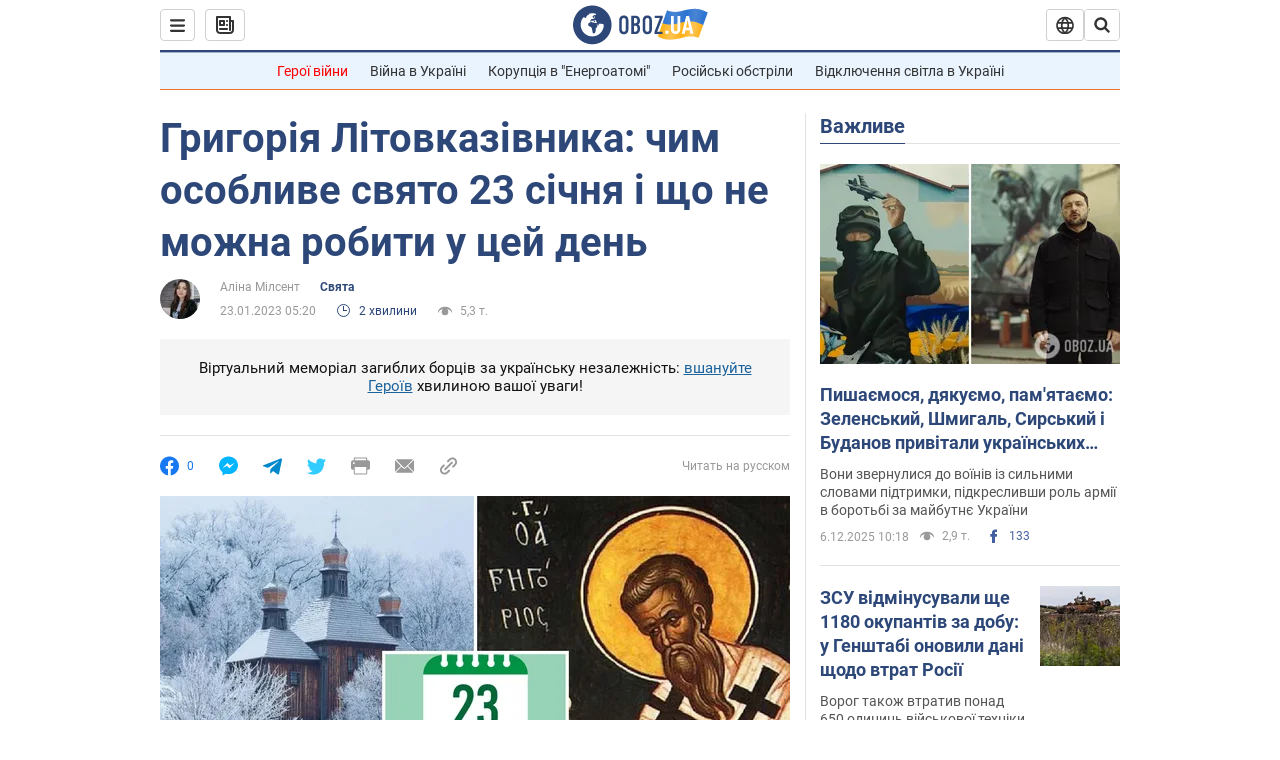

--- FILE ---
content_type: application/x-javascript; charset=utf-8
request_url: https://servicer.idealmedia.io/1418748/1?nocmp=1&sessionId=69342913-04373&sessionPage=1&sessionNumberWeek=1&sessionNumber=1&scale_metric_1=64.00&scale_metric_2=256.00&scale_metric_3=100.00&cbuster=1765026067149872562824&pvid=ea4778de-0a5f-4590-bfc9-dafb297b5c97&implVersion=11&lct=1763555100&mp4=1&ap=1&consentStrLen=0&wlid=8cdc3708-5d53-4d10-b1af-b7049e8e277e&uniqId=0d7d5&niet=4g&nisd=false&evt=%5B%7B%22event%22%3A1%2C%22methods%22%3A%5B1%2C2%5D%7D%2C%7B%22event%22%3A2%2C%22methods%22%3A%5B1%2C2%5D%7D%5D&pv=5&jsv=es6&dpr=1&hashCommit=cbd500eb&apt=2023-01-23T05%3A20%3A00&tfre=3861&w=0&h=1&tl=150&tlp=1&sz=0x1&szp=1&szl=1&cxurl=https%3A%2F%2Fsoc.obozrevatel.com%2Fukr%2Fprazdniki%2Fgrigoriya-litovkazivnika-chim-osoblive-svyato-23-sichnya-i-scho-ne-mozhna-robiti-u-tsej-den.htm&ref=&lu=https%3A%2F%2Fsoc.obozrevatel.com%2Fukr%2Fprazdniki%2Fgrigoriya-litovkazivnika-chim-osoblive-svyato-23-sichnya-i-scho-ne-mozhna-robiti-u-tsej-den.htm
body_size: 831
content:
var _mgq=_mgq||[];
_mgq.push(["IdealmediaLoadGoods1418748_0d7d5",[
["tsn.ua","11898368","1","Скандал з евакуацією: дві сироти повернулися вагітними","З тимчасової евакуації до Туреччини 15-річна Настя та 17-річна Ілона повернулися додому","0","","","","bgcnTZIHW9bMdFuDZ4Po7o7tgkM4Hp_RPS5x9_4Z9JEwTJzDlndJxZG2sYQLxm7SJP9NESf5a0MfIieRFDqB_Kldt0JdlZKDYLbkLtP-Q-UbybSFv0IuHmjDKqhyhevv",{"i":"https://s-img.idealmedia.io/n/11898368/45x45/194x0x620x620/aHR0cDovL2ltZ2hvc3RzLmNvbS90LzIwMjUtMTIvNTA5MTUzLzcxODA3OWNmN2JkZjZkODM3NDcwZjE5ZDYyOTg1MWM4LmpwZWc.webp?v=1765026067-n0EC6xbepCwX6C-0ZYWn-7WNewHFq8hjCtqIOHkgqJY","l":"https://clck.idealmedia.io/pnews/11898368/i/1298901/pp/1/1?h=bgcnTZIHW9bMdFuDZ4Po7o7tgkM4Hp_RPS5x9_4Z9JEwTJzDlndJxZG2sYQLxm7SJP9NESf5a0MfIieRFDqB_Kldt0JdlZKDYLbkLtP-Q-UbybSFv0IuHmjDKqhyhevv&utm_campaign=obozrevatel.com&utm_source=obozrevatel.com&utm_medium=referral&rid=a10d1af5-d2a3-11f0-a6f2-c4cbe1e3eca4&tt=Direct&att=3&afrd=296&iv=11&ct=1&gdprApplies=0&muid=pb67k2eHlc15&st=-300&mp4=1&h2=RGCnD2pppFaSHdacZpvmnoTb7XFiyzmF87A5iRFByjv3Uq9CZQIGhHBl6Galy7GAk9TSCRwSv8cyrs8w0o3L6w**","adc":[],"sdl":0,"dl":"","category":"События Украины","dbbr":0,"bbrt":0,"type":"e","media-type":"static","clicktrackers":[],"cta":"Читати далі","cdt":"","tri":"a10d29ab-d2a3-11f0-a6f2-c4cbe1e3eca4","crid":"11898368"}],],
{"awc":{},"dt":"desktop","ts":"","tt":"Direct","isBot":1,"h2":"RGCnD2pppFaSHdacZpvmnoTb7XFiyzmF87A5iRFByjv3Uq9CZQIGhHBl6Galy7GAk9TSCRwSv8cyrs8w0o3L6w**","ats":0,"rid":"a10d1af5-d2a3-11f0-a6f2-c4cbe1e3eca4","pvid":"ea4778de-0a5f-4590-bfc9-dafb297b5c97","iv":11,"brid":32,"muidn":"pb67k2eHlc15","dnt":2,"cv":2,"afrd":296,"consent":true,"adv_src_id":39175}]);
_mgqp();
